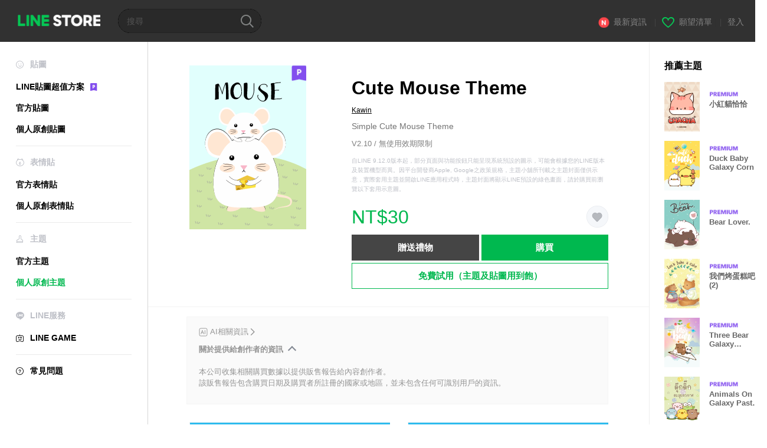

--- FILE ---
content_type: text/html;charset=UTF-8
request_url: https://store.line.me/themeshop/product/fe0f746e-0ccc-40f9-8411-c2e631ce04f9/zh-Hant?from=theme
body_size: 12174
content:
<!DOCTYPE html>
<html lang="zh-Hant" data-lang="zh-Hant">
<head>
  
    
  <meta charset="UTF-8" />
  <meta name="viewport" content="width=device-width, user-scalable=yes, initial-scale=1" />
  <title>Cute Mouse Theme – LINE主題 | LINE STORE</title>
  <meta name="description" content="Simple Cute Mouse Theme" />
  <meta name="format-detection" content="telephone=no" />

    
  <meta property="og:type" content="website"/>
  <meta property="og:title" content="Cute Mouse Theme – LINE主題 | LINE STORE" />
  <meta property="og:url" content="https://store.line.me/themeshop/product/fe0f746e-0ccc-40f9-8411-c2e631ce04f9/zh-Hant?from=theme" />
  <meta property="og:description" content="Simple Cute Mouse Theme" />
  <meta property="og:site_name" content="LINE STORE" />

  <meta property="og:locale" content="zh_TW" />
  <meta property="og:locale:alternative"
        content="zh_TW" /><meta property="og:locale:alternative"
        content="zh_MO" /><meta property="og:locale:alternative"
        content="en_GB" /><meta property="og:locale:alternative"
        content="ja_KS" /><meta property="og:locale:alternative"
        content="ja_JP" /><meta property="og:locale:alternative"
        content="en_IN" /><meta property="og:locale:alternative"
        content="pt_BR" /><meta property="og:locale:alternative"
        content="en_UD" /><meta property="og:locale:alternative"
        content="zh_HK" /><meta property="og:locale:alternative"
        content="ko_KR" /><meta property="og:locale:alternative"
        content="en_PI" /><meta property="og:locale:alternative"
        content="th_TH" /><meta property="og:locale:alternative"
        content="id_ID" /><meta property="og:locale:alternative"
        content="en_US" />
  
    
    
      <meta property="og:image" content="https://shop.line-scdn.net/themeshop/v1/products/fe/0f/74/fe0f746e-0ccc-40f9-8411-c2e631ce04f9/111/WEBSTORE/icon_198x278.png" />
      <meta name="twitter:image" content="https://shop.line-scdn.net/themeshop/v1/products/fe/0f/74/fe0f746e-0ccc-40f9-8411-c2e631ce04f9/111/WEBSTORE/icon_198x278.png" />
    
    
  
  <meta name="twitter:title" content="Cute Mouse Theme – LINE主題 | LINE STORE" />
  <meta name="twitter:description" content="Simple Cute Mouse Theme" />
  <meta name="twitter:card" content="summary">

    
  <link rel="canonical" href="https://store.line.me/themeshop/product/fe0f746e-0ccc-40f9-8411-c2e631ce04f9/zh-Hant?from=theme">
  <link rel="alternate" hreflang="ja" href="https://store.line.me/themeshop/product/fe0f746e-0ccc-40f9-8411-c2e631ce04f9/ja?from=theme"/><link rel="alternate" hreflang="en" href="https://store.line.me/themeshop/product/fe0f746e-0ccc-40f9-8411-c2e631ce04f9/en?from=theme"/><link rel="alternate" hreflang="zh-Hant" href="https://store.line.me/themeshop/product/fe0f746e-0ccc-40f9-8411-c2e631ce04f9/zh-Hant?from=theme"/><link rel="alternate" hreflang="ko" href="https://store.line.me/themeshop/product/fe0f746e-0ccc-40f9-8411-c2e631ce04f9/ko?from=theme"/><link rel="alternate" hreflang="th" href="https://store.line.me/themeshop/product/fe0f746e-0ccc-40f9-8411-c2e631ce04f9/th?from=theme"/><link rel="alternate" hreflang="id" href="https://store.line.me/themeshop/product/fe0f746e-0ccc-40f9-8411-c2e631ce04f9/id?from=theme"/><link rel="alternate" hreflang="pt-BR" href="https://store.line.me/themeshop/product/fe0f746e-0ccc-40f9-8411-c2e631ce04f9/pt-BR?from=theme"/><link rel="alternate" hreflang="x-default" href="https://store.line.me/themeshop/product/fe0f746e-0ccc-40f9-8411-c2e631ce04f9?from=theme"/>

    
  
    <meta name="mobile-web-app-capable" content="yes" />
    <meta name="application-name" content="LINE STORE" />
    <meta name="apple-mobile-web-app-capable" content="yes" />
    <meta name="apple-mobile-web-app-status-bar-style" content="black" />
    <meta name="apple-mobile-web-app-title" content="LINE STORE" />
  

    
  <link rel="apple-touch-icon" sizes="228x228"
        href="https://scdn.line-apps.com/n/line_store_sp/img/apple_touch_icon_228_20160805.png" />
  <link rel="apple-touch-icon-precomposed"
        href="https://scdn.line-apps.com/n/line_store_sp/img/apple_touch_icon_144_20160805.png" />
  <link rel="icon" sizes="192x192" type="image/png"
        href="https://scdn.line-apps.com/n/line_store_sp/img/apple_touch_icon_192_20160805.png" />
  <link rel="shortcut icon" type="image/x-icon"
        href="https://scdn.line-apps.com/n/line_store_sp/img/favicon_20160805.ico" />

    
  <noscript>
    <div style="padding: 10px; text-align: center; background-color: #fffcca;">JavaScript無效
請啟用瀏覽器的設定</div>
  </noscript>

    


<script type="application/ld+json">
  {
    "@context": "https://schema.org",
    "@type": "Product",
    "sku": "fe0f746e-0ccc-40f9-8411-c2e631ce04f9",
    "url": "https://store.line.me/themeshop/product/fe0f746e-0ccc-40f9-8411-c2e631ce04f9/zh-Hant",
    
    "name": "Cute Mouse Theme",
    "description": "Simple Cute Mouse Theme",
    "image": "https://shop.line-scdn.net/themeshop/v1/products/fe/0f/74/fe0f746e-0ccc-40f9-8411-c2e631ce04f9/111/WEBSTORE/icon_198x278.png",
    
    "offers": {
      "@type": "Offer",
      "price": "30",
      "priceCurrency": "TWD",
      "url": "https://store.line.me/themeshop/product/fe0f746e-0ccc-40f9-8411-c2e631ce04f9/zh-Hant"
      
      ,"seller": {
         "@type": "Organization",
         "name": "Kawin",
         "url": "https://store.line.me/themeshop/author/97476/zh-Hant"
      }
      
    }
    
    
  }
</script>


  
  
  
    
      
    
  

  <link href="https://static.line-scdn.net/laicon/edge/8.0/laicon.min.css" rel="stylesheet" crossorigin="anonymous" defer/>
  <link rel="stylesheet" crossorigin="anonymous" href="https://static.line-scdn.net/line_store/19b8c4ac38c/pc/css/line_store_pc.css"/>
  
  
    <link rel="stylesheet" crossorigin="anonymous" href="https://static.line-scdn.net/line_store/edge/store-vite/main.CawiWzHC.min.css" />
  
  

</head>
<body class="ExOsMac">
<div class="LyWrap">
  
  
  <div id="header-banner-root"></div>

  <header class="LyHead">
  <h1 class="MdGHD01Logo">
    <a href="/home/zh-Hant">LINE STORE</a>
  </h1>
  
  <div class="MdGHD02Search" data-widget="SearchBox">
    <form method="GET" action="/search/zh-Hant">
      <span class="MdIcoSearch01 FnSearchIcon" data-test="search-icon"></span>
      <span></span>
      <input class="FnSearchInput" data-test="search-field" type="text" name="q" placeholder="搜尋" value="" />
    </form>
  </div>
  <ul class="MdGHD03Util">
    <li class="mdGHD03Li">
      <a href="/notice/list/zh-Hant">
        <span class="MdIcoNew04"></span><span>最新資訊</span>
      </a>
      <span class="mdGHD03Line">|</span>
    </li>
    <li class="mdGHD03Li" data-test="wishlist-btn">
      <a href="/wishlist/zh-Hant"><span class="MdIcoWishlist01"></span><span>願望清單</span></a>
      <span class="mdGHD03Line">|</span>
    </li>
    
    
    <li class="mdGHD03Li" data-test="login-btn"><a href="/login/zh-Hant?url=%2Fthemeshop%2Fproduct%2Ffe0f746e-0ccc-40f9-8411-c2e631ce04f9%2Fzh-Hant%3Ffrom%3Dtheme" rel="nofollow">登入</a></li>
  </ul>
</header>
  
  
  <div class="LyContents MdCF">
    
    
      <div class="LySub">
  <nav class="MdSB06Nav" role="navigation">
    
    <ul>
      <li class="title flexVerticalCenter">
        <i class="lar la-smile"></i>
        <span>貼圖</span>
      </li>
      <li>
        <a class="flexVerticalCenter"
           href="/stickers-premium/landing/zh-Hant">
            <span data-event-category="sticker"
                  data-event-label="Premium"
                  data-event-action="click_premium_sidemenu_PC">LINE貼圖超值方案</span>
          <img src="https://static.line-scdn.net/line_store/1814c5eeaa1/pc/img/common/img_charge_premium.svg" height="14" alt="" style="margin-left: 10px;" />
        </a>
      </li>
      
        
        
      
        <li data-test="stickershop-side-menu-item">
          <a href="/stickershop/home/general/zh-Hant"
             data-event-category="common"
             data-event-action="click_menu_sticker_pc">官方貼圖</a>
        </li>
        
      
        
        <li data-test="creators-stickershop-side-menu-item">
          <a href="/stickershop/home/user/zh-Hant"
             data-event-category="common"
             data-event-action="click_menu_cm-sticker_pc">個人原創貼圖</a>
        </li>
      
        
        
      
        
        
      
        
        
      
        
        
      
        
        
      
        
        
      
    </ul>
    <hr>
    <ul>
      <li class="title flexVerticalCenter">
        <i class="labr la-line-friends"></i>
        <span>表情貼</span>
      </li>
      
        
        
      
        
        
      
        
        
      
        <li data-test="emojishop-side-menu-item">
          <a href="/emojishop/home/general/zh-Hant"
             data-event-category="common"
             data-event-action="click_menu_emoji_pc">官方表情貼</a>
        </li>
        
      
        
        <li data-test="creators-emojishop-side-menu-item">
          <a href="/emojishop/home/creators/zh-Hant"
             data-event-category="common"
             data-event-action="click_menu_cs-emoji_pc">個人原創表情貼</a>
        </li>
      
        
        
      
        
        
      
        
        
      
        
        
      
    </ul>
    <hr>
    <ul>
      <li class="title flexVerticalCenter">
        <i class="lar la-brush"></i> <span>主題</span>
      </li>
      
        
        
      
        
        
      
        
        
      
        
        
      
        
        
      
        <li data-test="themeshop-side-menu-item">
          <a href="/themeshop/home/zh-Hant"
             data-event-category="common"
             data-event-action="click_menu_theme_pc">官方主題</a>
        </li>
        
      
        
        <li data-test="creators-themeshop-side-menu-item" class="ExSelected">
          <a href="/themeshop/home/creators/zh-Hant"
             data-event-category="common"
             data-event-action="click_menu_cs-theme_pc">個人原創主題</a>
        </li>
      
        
        
      
        
        
      
    </ul>
    <hr>
    <ul data-test="side-menu">
      <li class="title flexVerticalCenter">
        <i class="labr la-line-messenger-alt"></i>
        <span>LINE服務</span>
      </li>
      
        
        
        
        
        
        
        
      
        
        
        
        
        
        
        
      
        
        
        
        
        
        
        
      
        
        
        
        
        
        
        
      
        
        
        
        
        
        
        
      
        
        
        
        
        
        
        
      
        
        
        
        
        
        
        
      
        
        
        <li data-test="gameshop-side-menu-item">
          <a class="flexVerticalCenter" href="/game/zh-Hant">
            <i class="labr la-line-faceplay"></i>
            <span data-event-category="common"
                  data-event-action="click_menu_game_pc">LINE GAME</span>
          </a>
        </li>
        
        
        
        
      
        
        
        
        
        
        
        
      
    </ul>
    <hr>
    <ul>
      <li>
        <a class="flexVerticalCenter" href="https://help.line.me/webstore/web?lang=zh-Hant">
          <i class="lar la-question-circle"></i>
          <span>常見問題</span>
        </a>
      </li>
    </ul>
  </nav>
  
</div>
    
    
    
    <div class="LyMain" role="main">
      
  
    
      
    
  

      
      <section class="MdBox03">
        <div class="mdBox03Inner01">
          <div class="MdCMN38EndTop mdCMN38Theme">
            <div class="mdCMN38Img">
              
  
  <img height="278"
       width="198"
       alt="Cute Mouse Theme"
       src="https://shop.line-scdn.net/themeshop/v1/products/fe/0f/74/fe0f746e-0ccc-40f9-8411-c2e631ce04f9/111/WEBSTORE/icon_198x278.png" />


              <div class="MdIcoPremium_b">Premium</div>
            </div>
            <div class="mdCMN38Item01">
              <div class="mdCMN38Item0lHead">
                
                
                <p class="mdCMN38Item01Ttl" data-test="theme-name-title">Cute Mouse Theme</p>
              </div>
              <a class="mdCMN38Item01Author"
                 data-test="theme-author"
                 href="/themeshop/author/97476/zh-Hant">Kawin</a>
              <p class="mdCMN38Item01Txt">Simple Cute Mouse Theme</p>
              <p class="mdCMN38Period">V2.10 / 無使用效期限制</p>
              <p class="mdCMN38LegalNotice">自LINE 9.12.0版本起，部分頁面與功能按鈕只能呈現系統預設的圖示，可能會根據您的LINE版本及裝置機型而異。因平台開發商Apple, Google之政策規格，主題小舖所刊載之主題封面僅供示意，實際套用主題並開啟LINE應用程式時，主題封面將顯示LINE預設的綠色畫面，請於購買前瀏覽以下套用示意圖。</p>
              <div class="mdCMN38Item01Info">
                <p class="mdCMN38Item01Price" data-test="theme-price">NT$30</p>
                
                
                
                <p class="mdCMN38Item01Wish"
                   onclick="moveToAddWish()">
                  <label class="MdIco01Wish">
                    <input type="checkbox" name="" value="" class="mdIco01WishInp" data-widget="WishCheckbox">
                    <span class="mdIco01WishTxt" data-test="wish-btn">リストに追加する</span>
                  </label>
                </p>
                <script>
                  /*<![CDATA[*/
                  function moveToAddWish(){
                    document.location = "\/login\/zh-Hant?url=\/themeshop\/product\/fe0f746e-0ccc-40f9-8411-c2e631ce04f9\/wish\/zh-Hant?_csrf%3D90ba6b5e-10d9-4ea2-93bd-eef1c4fe35bc";
                  }
                  /*]]>*/
                </script>
                
              </div>
              
  

              <ul class="mdCMN38Item01Ul">
                
                
                  <li>
                    
  <button type="button" 
          class="MdBtn01P02"
          data-test="present-btn"
          data-href="/login/?url=%2Fthemeshop%2Fproduct%2Ffe0f746e-0ccc-40f9-8411-c2e631ce04f9%2Fzh-Hant%3Ffrom%3Dtheme"
          data-widget="LinkButton">贈送禮物</button>

                  </li>
                  <li>
                    
  <button type="button" 
          class="MdBtn01P01"
          data-test="purchase-btn"
          rel="nofollow"
          data-href = "/themeshop/payment?id=fe0f746e-0ccc-40f9-8411-c2e631ce04f9&amp;confirmedPrice=NT%2430"
          data-widget = "PopUpButton"
          data-win-height="800"
          data-win-width="815"
          data-reload="true">購買</button>

                  </li>
                
              </ul>
              
  
    <div class="mdCMN38Item01Sub">
      <button type="button" class="MdBtn03 mdBtn03P01"
              data-widget="LinkButton"
              data-href="/stickers-premium/theme/redirectToSubscriptionLpIfNeeded/zh-Hant?productId=fe0f746e-0ccc-40f9-8411-c2e631ce04f9"
              data-event-category="sticker"
              data-event-label="theme_creators"
              data-event-action="click_theme_premium_trial_PC">免費試用（主題及貼圖用到飽）</button>
      
      
      
      
      
      
      
    </div>
  

              
            </div>
          </div>
          <div class="MdHLine01"></div>
          <div class="MdCMN09DetailView mdCMN09Theme">
  <div class="mdCMN09Preview">
    
      
  <a href="https://help.line.me/line/smartphone/?contentId=200001248&amp;utm_source=line&amp;utm_medium=messaging&amp;utm_campaign=store_item-endpage_AIgenerated_contentId200001248&amp;utm_term=help" class="ai-label">
    <svg width="15" height="15" viewBox="0 0 13 13" fill="none" xmlns="http://www.w3.org/2000/svg">
      <rect x="0.9" y="0.9" width="11.2" height="11.2" rx="1.89412" stroke="currentColor" stroke-width="0.8"/>
      <path d="M8.60195 9.22992V3.77002H9.4495V9.22992H8.60195Z" fill="currentColor"/>
      <path d="M2.74941 9.22992L4.72073 3.77002H5.63639L7.6077 9.22992H6.71475L6.22286 7.75427H4.13425L3.63859 9.22992H2.74941ZM5.1445 4.7273L4.36128 7.0732H5.99584L5.20883 4.7273H5.1445Z" fill="currentColor"/>
    </svg>
    <p style="margin-left: 4px">AI相關資訊</p>
    <svg xmlns="http://www.w3.org/2000/svg" data-laicon-version="15.0" viewBox="0 0 20 20" width="14" height="14" fill="currentColor">
      <g transform="translate(-2 -2)">
        <path d="M8.707 3.293 17.414 12l-8.707 8.707-1.414-1.414L14.586 12 7.293 4.707l1.414-1.414Z"/>
      </g>
    </svg>
  </a>

    
    <div class="mdCMN09PreviewTxt" data-test="preview-text">
      
  <div data-widget="CreatorDisclaimerAccordion"
       data-update-collapse-disclaimer-api-param="USER_DISCLAIMER"
       data-update-collapse-disclaimer-api="/api/disclaimer/update/zh-Hant"
       style="margin-bottom: 10px;">
    <div class="accordion-button"
         data-collapse-target="#disclaimer"
         data-test="disclaimer-accordion-button">
      <span>關於提供給創作者的資訊</span>
    </div>
    <p id="disclaimer" data-test="disclaimer">
      <br>
      本公司收集相關購買數據以提供販售報告給內容創作者。<br>該販售報告包含購買日期及購買者所註冊的國家或地區，並未包含任何可識別用戶的資訊。
    </p>
  </div>

    </div>
  </div>
  <div class="mdCMN09ImgList">
    <div class="mdCMN09ImgListWarp">
      <ul class="mdCMN09Ul FnSticker_animation_list_img">
        <li class="mdCMN09Li">
          <span class="mdCMN09Image"
                style="background-image: url(&#39;https://shop.line-scdn.net/themeshop/v1/products/fe/0f/74/fe0f746e-0ccc-40f9-8411-c2e631ce04f9/111/ANDROID/zh-Hant/preview_002_720x1232.png&#39;); width: 340px; height: 581.7777777778px; background-size: 340px 581.7777777778px"
                oncontextmenu="return false;"></span>
        </li>
        <li class="mdCMN09Li">
          <span class="mdCMN09Image"
                style="background-image: url(&#39;https://shop.line-scdn.net/themeshop/v1/products/fe/0f/74/fe0f746e-0ccc-40f9-8411-c2e631ce04f9/111/ANDROID/zh-Hant/preview_003_720x1232.png&#39;); width: 340px; height: 581.7777777778px; background-size: 340px 581.7777777778px"
                oncontextmenu="return false;"></span>
        </li>
        <li class="mdCMN09Li">
          <span class="mdCMN09Image"
                style="background-image: url(&#39;https://shop.line-scdn.net/themeshop/v1/products/fe/0f/74/fe0f746e-0ccc-40f9-8411-c2e631ce04f9/111/ANDROID/zh-Hant/preview_004_720x1232.png&#39;); width: 340px; height: 581.7777777778px; background-size: 340px 581.7777777778px"
                oncontextmenu="return false;"></span>
        </li>
        <li class="mdCMN09Li">
          <span class="mdCMN09Image"
                style="background-image: url(&#39;https://shop.line-scdn.net/themeshop/v1/products/fe/0f/74/fe0f746e-0ccc-40f9-8411-c2e631ce04f9/111/ANDROID/zh-Hant/preview_005_720x1232.png&#39;); width: 340px; height: 581.7777777778px; background-size: 340px 581.7777777778px"
                oncontextmenu="return false;"></span>
        </li>
      </ul>
    </div>
  </div>
  <p class="mdCMN09Copy">kawin phonkarn</p>
  <p class="mdCMN09Txt">
   <a href="javascript:;"
      data-widget="EventTrigger"
      data-event-name="openModalWindow"
      data-event-target="EnvironmentCaution">注意事項</a>
   <a data-widget="PopUpButton"
      data-win-height="760"
      data-win-width="692"
      data-reload="true"
      href="/report/themeshop/fe0f746e-0ccc-40f9-8411-c2e631ce04f9/zh-Hant">檢舉</a>
  </p>
  <div class="MdCMN22Share">
  <ul class="mdCMN22ShareUl">
    <li class="mdCMN22ShareLi">
      <a href="javascript:;"
         data-test="line-btn"
         data-widget="ShareButton"
         data-type="line_timeline"
         title="LINE" data-share-text="Cute Mouse Theme – LINE主題 | LINE STORE" data-share-url="https://store.line.me/themeshop/product/fe0f746e-0ccc-40f9-8411-c2e631ce04f9/zh-Hant?from=theme">
        <span class="mdCMN22ShareLINE">LINE Share</span>
      </a>
    </li>
    <li class="mdCMN22ShareLi">
      <a href="javascript:;"
         data-test="twitter-btn"
         data-widget="ShareButton"
         data-type="tw"
         title="X (Twitter)" data-share-text="Cute Mouse Theme – LINE主題 | LINE STORE" data-share-url="https://store.line.me/themeshop/product/fe0f746e-0ccc-40f9-8411-c2e631ce04f9/zh-Hant?from=theme">
        <span class="mdCMN22ShareTW">X (Twitter) Share</span>
      </a>
    </li>
    <li class="mdCMN22ShareLi">
      <a href="javascript:;"
         data-test="facebook-btn"
         data-widget="ShareButton"
         data-type="fb"
         title="Facebook" data-share-text="Cute Mouse Theme – LINE主題 | LINE STORE" data-share-url="https://store.line.me/themeshop/product/fe0f746e-0ccc-40f9-8411-c2e631ce04f9/zh-Hant?from=theme">
        <span class="mdCMN22ShareFB">Facebook Share</span>
      </a>
    </li>
  </ul>
  <!--/MdCMN22Share-->
</div>
</div>
        </div>
        <div class="mdBox03Inner02">
  <div class="MdHead01">
    <h2 class="MdTtl02"
        data-test="recommended-theme-title">推薦主題</h2>
  </div>
  <div class="MdCMN01List">
    <ul class="mdCMN01Ul"
        data-test="recommended-theme-list">
      <li class="mdCMN01Li">

        <a href="/themeshop/product/ab1374c9-ab0f-403c-9556-39dc4c8fcede/zh-Hant?from=theme">
          <div class="MdCMN07Item mdCMN07Theme">
            <div class="mdCMN07Img">
              
  
  <img height="84"
       width="60"
       alt="小紅貓恰恰"
       src="https://shop.line-scdn.net/themeshop/v1/products/ab/13/74/ab1374c9-ab0f-403c-9556-39dc4c8fcede/123/WEBSTORE/icon_198x278.png" />


            </div>
            <div class="mdCMN07Txt" data-test="recommended-theme-name">
              
  
  
  <span class="MdIco01Premium">Premium</span>

              <h3 class="mdCMN07Ttl">小紅貓恰恰</h3>
            </div>
          </div>
        </a>
      </li>
      <li class="mdCMN01Li">

        <a href="/themeshop/product/d56efd13-e080-4b16-a31c-01baae4ea95a/zh-Hant?from=theme">
          <div class="MdCMN07Item mdCMN07Theme">
            <div class="mdCMN07Img">
              
  
  <img height="84"
       width="60"
       alt="Duck Baby Galaxy Corn"
       src="https://shop.line-scdn.net/themeshop/v1/products/d5/6e/fd/d56efd13-e080-4b16-a31c-01baae4ea95a/95/WEBSTORE/icon_198x278.png" />


            </div>
            <div class="mdCMN07Txt" data-test="recommended-theme-name">
              
  
  
  <span class="MdIco01Premium">Premium</span>

              <h3 class="mdCMN07Ttl">Duck Baby Galaxy Corn</h3>
            </div>
          </div>
        </a>
      </li>
      <li class="mdCMN01Li">

        <a href="/themeshop/product/0636aae3-edd7-4614-a230-2ea1eca1a4d3/zh-Hant?from=theme">
          <div class="MdCMN07Item mdCMN07Theme">
            <div class="mdCMN07Img">
              
  
  <img height="84"
       width="60"
       alt="Bear Lover."
       src="https://shop.line-scdn.net/themeshop/v1/products/06/36/aa/0636aae3-edd7-4614-a230-2ea1eca1a4d3/107/WEBSTORE/icon_198x278.png" />


            </div>
            <div class="mdCMN07Txt" data-test="recommended-theme-name">
              
  
  
  <span class="MdIco01Premium">Premium</span>

              <h3 class="mdCMN07Ttl">Bear Lover.</h3>
            </div>
          </div>
        </a>
      </li>
      <li class="mdCMN01Li">

        <a href="/themeshop/product/1a27441c-f3c6-4a0f-b338-2ff17b8b2008/zh-Hant?from=theme">
          <div class="MdCMN07Item mdCMN07Theme">
            <div class="mdCMN07Img">
              
  
  <img height="84"
       width="60"
       alt="我們烤蛋糕吧!-(2)"
       src="https://shop.line-scdn.net/themeshop/v1/products/1a/27/44/1a27441c-f3c6-4a0f-b338-2ff17b8b2008/105/WEBSTORE/icon_198x278.png" />


            </div>
            <div class="mdCMN07Txt" data-test="recommended-theme-name">
              
  
  
  <span class="MdIco01Premium">Premium</span>

              <h3 class="mdCMN07Ttl">我們烤蛋糕吧!-(2)</h3>
            </div>
          </div>
        </a>
      </li>
      <li class="mdCMN01Li">

        <a href="/themeshop/product/6d9ecc6c-8225-4df4-9e51-f6541b2d196c/zh-Hant?from=theme">
          <div class="MdCMN07Item mdCMN07Theme">
            <div class="mdCMN07Img">
              
  
  <img height="84"
       width="60"
       alt="Three Bear Galaxy Rainbow"
       src="https://shop.line-scdn.net/themeshop/v1/products/6d/9e/cc/6d9ecc6c-8225-4df4-9e51-f6541b2d196c/93/WEBSTORE/icon_198x278.png" />


            </div>
            <div class="mdCMN07Txt" data-test="recommended-theme-name">
              
  
  
  <span class="MdIco01Premium">Premium</span>

              <h3 class="mdCMN07Ttl">Three Bear Galaxy Rainbow</h3>
            </div>
          </div>
        </a>
      </li>
      <li class="mdCMN01Li">

        <a href="/themeshop/product/28d6976d-fc75-463b-b344-b20923f25d57/zh-Hant?from=theme">
          <div class="MdCMN07Item mdCMN07Theme">
            <div class="mdCMN07Img">
              
  
  <img height="84"
       width="60"
       alt="Animals On Galaxy Pastel Green"
       src="https://shop.line-scdn.net/themeshop/v1/products/28/d6/97/28d6976d-fc75-463b-b344-b20923f25d57/99/WEBSTORE/icon_198x278.png" />


            </div>
            <div class="mdCMN07Txt" data-test="recommended-theme-name">
              
  
  
  <span class="MdIco01Premium">Premium</span>

              <h3 class="mdCMN07Ttl">Animals On Galaxy Pastel Green</h3>
            </div>
          </div>
        </a>
      </li>
      <li class="mdCMN01Li">

        <a href="/themeshop/product/d26e84e9-04d6-417e-8888-4aa5cff3c640/zh-Hant?from=theme">
          <div class="MdCMN07Item mdCMN07Theme">
            <div class="mdCMN07Img">
              
  
  <img height="84"
       width="60"
       alt="My Shiba Inu dog."
       src="https://shop.line-scdn.net/themeshop/v1/products/d2/6e/84/d26e84e9-04d6-417e-8888-4aa5cff3c640/91/WEBSTORE/icon_198x278.png" />


            </div>
            <div class="mdCMN07Txt" data-test="recommended-theme-name">
              
  
  
  <span class="MdIco01Premium">Premium</span>

              <h3 class="mdCMN07Ttl">My Shiba Inu dog.</h3>
            </div>
          </div>
        </a>
      </li>
      <li class="mdCMN01Li">

        <a href="/themeshop/product/059380f5-8933-4a05-8e00-eeb2e5305003/zh-Hant?from=theme">
          <div class="MdCMN07Item mdCMN07Theme">
            <div class="mdCMN07Img">
              
  
  <img height="84"
       width="60"
       alt="Bear Pastel Galaxy Black"
       src="https://shop.line-scdn.net/themeshop/v1/products/05/93/80/059380f5-8933-4a05-8e00-eeb2e5305003/90/WEBSTORE/icon_198x278.png" />


            </div>
            <div class="mdCMN07Txt" data-test="recommended-theme-name">
              
  
  
  <span class="MdIco01Premium">Premium</span>

              <h3 class="mdCMN07Ttl">Bear Pastel Galaxy Black</h3>
            </div>
          </div>
        </a>
      </li>
      <li class="mdCMN01Li">

        <a href="/themeshop/product/9cf8ace0-0817-4ef9-9ad1-df3427d143cf/zh-Hant?from=theme">
          <div class="MdCMN07Item mdCMN07Theme">
            <div class="mdCMN07Img">
              
  
  <img height="84"
       width="60"
       alt="Bear Space Galaxy Purple"
       src="https://shop.line-scdn.net/themeshop/v1/products/9c/f8/ac/9cf8ace0-0817-4ef9-9ad1-df3427d143cf/93/WEBSTORE/icon_198x278.png" />


            </div>
            <div class="mdCMN07Txt" data-test="recommended-theme-name">
              
  
  
  <span class="MdIco01Premium">Premium</span>

              <h3 class="mdCMN07Ttl">Bear Space Galaxy Purple</h3>
            </div>
          </div>
        </a>
      </li>
      <li class="mdCMN01Li">

        <a href="/themeshop/product/88b1afd7-6cb4-45b2-9828-52bbef3622ee/zh-Hant?from=theme">
          <div class="MdCMN07Item mdCMN07Theme">
            <div class="mdCMN07Img">
              
  
  <img height="84"
       width="60"
       alt="開運金鼠-數$快樂"
       src="https://shop.line-scdn.net/themeshop/v1/products/88/b1/af/88b1afd7-6cb4-45b2-9828-52bbef3622ee/89/WEBSTORE/icon_198x278.png" />


            </div>
            <div class="mdCMN07Txt" data-test="recommended-theme-name">
              
  
  
  <span class="MdIco01Premium">Premium</span>

              <h3 class="mdCMN07Ttl">開運金鼠-數$快樂</h3>
            </div>
          </div>
        </a>
      </li>
      <li class="mdCMN01Li">

        <a href="/themeshop/product/afe110ef-08c8-42a0-9f48-11221e2ac2b8/zh-Hant?from=theme">
          <div class="MdCMN07Item mdCMN07Theme">
            <div class="mdCMN07Img">
              
  
  <img height="84"
       width="60"
       alt="Teddy Bear Lavender"
       src="https://shop.line-scdn.net/themeshop/v1/products/af/e1/10/afe110ef-08c8-42a0-9f48-11221e2ac2b8/80/WEBSTORE/icon_198x278.png" />


            </div>
            <div class="mdCMN07Txt" data-test="recommended-theme-name">
              
  
  
  <span class="MdIco01Premium">Premium</span>

              <h3 class="mdCMN07Ttl">Teddy Bear Lavender</h3>
            </div>
          </div>
        </a>
      </li>
      <li class="mdCMN01Li">

        <a href="/themeshop/product/4059dc17-b587-422a-bfa7-35e8f35791ca/zh-Hant?from=theme">
          <div class="MdCMN07Item mdCMN07Theme">
            <div class="mdCMN07Img">
              
  
  <img height="84"
       width="60"
       alt="英國貝爾（彼特豬）"
       src="https://shop.line-scdn.net/themeshop/v1/products/40/59/dc/4059dc17-b587-422a-bfa7-35e8f35791ca/99/WEBSTORE/icon_198x278.png" />


            </div>
            <div class="mdCMN07Txt" data-test="recommended-theme-name">
              
  
  
  <span class="MdIco01Premium">Premium</span>

              <h3 class="mdCMN07Ttl">英國貝爾（彼特豬）</h3>
            </div>
          </div>
        </a>
      </li>
      <li class="mdCMN01Li">

        <a href="/themeshop/product/ca1088f1-eaf0-49f6-8276-bb14220c9f7d/zh-Hant?from=theme">
          <div class="MdCMN07Item mdCMN07Theme">
            <div class="mdCMN07Img">
              
  
  <img height="84"
       width="60"
       alt="哈妮貓-愛吃魚"
       src="https://shop.line-scdn.net/themeshop/v1/products/ca/10/88/ca1088f1-eaf0-49f6-8276-bb14220c9f7d/115/WEBSTORE/icon_198x278.png" />


            </div>
            <div class="mdCMN07Txt" data-test="recommended-theme-name">
              
  
  
  <span class="MdIco01Premium">Premium</span>

              <h3 class="mdCMN07Ttl">哈妮貓-愛吃魚</h3>
            </div>
          </div>
        </a>
      </li>
      <li class="mdCMN01Li">

        <a href="/themeshop/product/772f5c14-e5c7-419e-a0fc-10d75d423a76/zh-Hant?from=theme">
          <div class="MdCMN07Item mdCMN07Theme">
            <div class="mdCMN07Img">
              
  
  <img height="84"
       width="60"
       alt="My Cat lover."
       src="https://shop.line-scdn.net/themeshop/v1/products/77/2f/5c/772f5c14-e5c7-419e-a0fc-10d75d423a76/112/WEBSTORE/icon_198x278.png" />


            </div>
            <div class="mdCMN07Txt" data-test="recommended-theme-name">
              
  
  
  <span class="MdIco01Premium">Premium</span>

              <h3 class="mdCMN07Ttl">My Cat lover.</h3>
            </div>
          </div>
        </a>
      </li>
      <li class="mdCMN01Li">

        <a href="/themeshop/product/51cff81e-8784-44b0-b056-8fdbda87f029/zh-Hant?from=theme">
          <div class="MdCMN07Item mdCMN07Theme">
            <div class="mdCMN07Img">
              
  
  <img height="84"
       width="60"
       alt="我們烤蛋糕吧!-(1)"
       src="https://shop.line-scdn.net/themeshop/v1/products/51/cf/f8/51cff81e-8784-44b0-b056-8fdbda87f029/106/WEBSTORE/icon_198x278.png" />


            </div>
            <div class="mdCMN07Txt" data-test="recommended-theme-name">
              
  
  
  <span class="MdIco01Premium">Premium</span>

              <h3 class="mdCMN07Ttl">我們烤蛋糕吧!-(1)</h3>
            </div>
          </div>
        </a>
      </li>
      <li class="mdCMN01Li">

        <a href="/themeshop/product/83fd10f2-13c4-4f10-b443-f11fa1c8b60b/zh-Hant?from=theme">
          <div class="MdCMN07Item mdCMN07Theme">
            <div class="mdCMN07Img">
              
  
  <img height="84"
       width="60"
       alt="Baby Bears Galaxy Kawaii"
       src="https://shop.line-scdn.net/themeshop/v1/products/83/fd/10/83fd10f2-13c4-4f10-b443-f11fa1c8b60b/95/WEBSTORE/icon_198x278.png" />


            </div>
            <div class="mdCMN07Txt" data-test="recommended-theme-name">
              
  
  
  <span class="MdIco01Premium">Premium</span>

              <h3 class="mdCMN07Ttl">Baby Bears Galaxy Kawaii</h3>
            </div>
          </div>
        </a>
      </li>
      <li class="mdCMN01Li">

        <a href="/themeshop/product/e58bbf82-64e6-45b0-a516-5737f7483315/zh-Hant?from=theme">
          <div class="MdCMN07Item mdCMN07Theme">
            <div class="mdCMN07Img">
              
  
  <img height="84"
       width="60"
       alt="哈妮貓(戀愛篇)"
       src="https://shop.line-scdn.net/themeshop/v1/products/e5/8b/bf/e58bbf82-64e6-45b0-a516-5737f7483315/124/WEBSTORE/icon_198x278.png" />


            </div>
            <div class="mdCMN07Txt" data-test="recommended-theme-name">
              
  
  
  <span class="MdIco01Premium">Premium</span>

              <h3 class="mdCMN07Ttl">哈妮貓(戀愛篇)</h3>
            </div>
          </div>
        </a>
      </li>
      <li class="mdCMN01Li">

        <a href="/themeshop/product/aa757d05-39cd-4d3d-96bc-5c7a778a8ad3/zh-Hant?from=theme">
          <div class="MdCMN07Item mdCMN07Theme">
            <div class="mdCMN07Img">
              
  
  <img height="84"
       width="60"
       alt="Three Cats Star Blue"
       src="https://shop.line-scdn.net/themeshop/v1/products/aa/75/7d/aa757d05-39cd-4d3d-96bc-5c7a778a8ad3/79/WEBSTORE/icon_198x278.png" />


            </div>
            <div class="mdCMN07Txt" data-test="recommended-theme-name">
              
  
  
  <span class="MdIco01Premium">Premium</span>

              <h3 class="mdCMN07Ttl">Three Cats Star Blue</h3>
            </div>
          </div>
        </a>
      </li>
      <li class="mdCMN01Li">

        <a href="/themeshop/product/461f7cfe-5d1d-48f2-934b-cfbe22d3d1ce/zh-Hant?from=theme">
          <div class="MdCMN07Item mdCMN07Theme">
            <div class="mdCMN07Img">
              
  
  <img height="84"
       width="60"
       alt="Animals with fruits"
       src="https://shop.line-scdn.net/themeshop/v1/products/46/1f/7c/461f7cfe-5d1d-48f2-934b-cfbe22d3d1ce/95/WEBSTORE/icon_198x278.png" />


            </div>
            <div class="mdCMN07Txt" data-test="recommended-theme-name">
              
  
  
  <span class="MdIco01Premium">Premium</span>

              <h3 class="mdCMN07Ttl">Animals with fruits</h3>
            </div>
          </div>
        </a>
      </li>
      <li class="mdCMN01Li">

        <a href="/themeshop/product/3ca4a276-0df1-483e-8d92-aff2357d81e1/zh-Hant?from=theme">
          <div class="MdCMN07Item mdCMN07Theme">
            <div class="mdCMN07Img">
              
  
  <img height="84"
       width="60"
       alt="whale family."
       src="https://shop.line-scdn.net/themeshop/v1/products/3c/a4/a2/3ca4a276-0df1-483e-8d92-aff2357d81e1/91/WEBSTORE/icon_198x278.png" />


            </div>
            <div class="mdCMN07Txt" data-test="recommended-theme-name">
              
  
  
  <span class="MdIco01Premium">Premium</span>

              <h3 class="mdCMN07Ttl">whale family.</h3>
            </div>
          </div>
        </a>
      </li>
      <li class="mdCMN01Li">

        <a href="/themeshop/product/fe722bed-2138-4879-8c2f-5f48641a3222/zh-Hant?from=theme">
          <div class="MdCMN07Item mdCMN07Theme">
            <div class="mdCMN07Img">
              
  
  <img height="84"
       width="60"
       alt="Bubble milk tea with bananas"
       src="https://shop.line-scdn.net/themeshop/v1/products/fe/72/2b/fe722bed-2138-4879-8c2f-5f48641a3222/101/WEBSTORE/icon_198x278.png" />


            </div>
            <div class="mdCMN07Txt" data-test="recommended-theme-name">
              
  
  
  <span class="MdIco01Premium">Premium</span>

              <h3 class="mdCMN07Ttl">Bubble milk tea with bananas</h3>
            </div>
          </div>
        </a>
      </li>
      <li class="mdCMN01Li">

        <a href="/themeshop/product/6f6591d2-5d0b-403c-8217-45792d657c43/zh-Hant?from=theme">
          <div class="MdCMN07Item mdCMN07Theme">
            <div class="mdCMN07Img">
              
  
  <img height="84"
       width="60"
       alt="Love cat Story2"
       src="https://shop.line-scdn.net/themeshop/v1/products/6f/65/91/6f6591d2-5d0b-403c-8217-45792d657c43/113/WEBSTORE/icon_198x278.png" />


            </div>
            <div class="mdCMN07Txt" data-test="recommended-theme-name">
              
  
  
  <span class="MdIco01Premium">Premium</span>

              <h3 class="mdCMN07Ttl">Love cat Story2</h3>
            </div>
          </div>
        </a>
      </li>
      <li class="mdCMN01Li">

        <a href="/themeshop/product/555e0ef8-51e6-4bfa-9a76-9fa893cec26d/zh-Hant?from=theme">
          <div class="MdCMN07Item mdCMN07Theme">
            <div class="mdCMN07Img">
              
  
  <img height="84"
       width="60"
       alt="Happy seal in beige"
       src="https://shop.line-scdn.net/themeshop/v1/products/55/5e/0e/555e0ef8-51e6-4bfa-9a76-9fa893cec26d/95/WEBSTORE/icon_198x278.png" />


            </div>
            <div class="mdCMN07Txt" data-test="recommended-theme-name">
              
  
  
  <span class="MdIco01Premium">Premium</span>

              <h3 class="mdCMN07Ttl">Happy seal in beige</h3>
            </div>
          </div>
        </a>
      </li>
      <li class="mdCMN01Li">

        <a href="/themeshop/product/609714d9-7068-454a-aa0c-153e44a843ef/zh-Hant?from=theme">
          <div class="MdCMN07Item mdCMN07Theme">
            <div class="mdCMN07Img">
              
  
  <img height="84"
       width="60"
       alt="satuma orange"
       src="https://shop.line-scdn.net/themeshop/v1/products/60/97/14/609714d9-7068-454a-aa0c-153e44a843ef/121/WEBSTORE/icon_198x278.png" />


            </div>
            <div class="mdCMN07Txt" data-test="recommended-theme-name">
              
  
  
  <span class="MdIco01Premium">Premium</span>

              <h3 class="mdCMN07Ttl">satuma orange</h3>
            </div>
          </div>
        </a>
      </li>
    </ul>
  </div>
</div>
      </section>
      
      
      
      
    
      
        
  
    
      
    
  

      
      
    </div>
    
  </div>
  
  
  
  <footer class="LyFoot" role="contentinfo" data-test="foot-menu">

      
    
    
    <!-- For TW -->
    <div class="lyFootInner">
      <h1 class="MdHide">LINE Taiwan Limited Link</h1>
      <div class="MdGFT02Link">
        <ul class="mdGFT02Ul" data-test="tw-foot-menu-ul">
          <li><a href="/terms/zh-Hant">服務條款</a>
          </li>
          <li><a href="https://terms.line.me/line_tw_privacy_policy?lang=zh-Hant"
                 target="_blank">隱私權政策</a></li>
          <li><a href="https://terms.line.me/webstore_taiwan_mktpp?lang=zh-Hant">行銷資料提供政策</a></li>
        </ul>
      </div>
      <p class="MdGFT01Copy" data-test="company-name">
        <small><b>台灣連線股份有限公司　統一編號：24556886</b>&emsp;
          <b>&copy; LINE Taiwan Limited</b></small>
      </p>
    </div>

    
    
    
      

    <div class="MdGFT03Lang">
      <div class="mdGFT03NewSelect01" data-widget="Select" data-form=".FnLanguageSelectForm">
        <div class="mdGFT03Label"><span class="mdGFT03LabelTxt" data-test="set-language-txt"></span></div>
        <ul class="mdGFT03Ul MdHide" style="top: -202px">
          <li class="mdGFT03Li" data-action="/setLanguage/ja">
            <a class="mdGFT03Txt">日本語</a>
          </li>
          <li class="mdGFT03Li" data-action="/setLanguage/en">
            <a class="mdGFT03Txt">English</a>
          </li>
          <li class="mdGFT03Li" data-action="/setLanguage/zh-Hant"
              data-selected="true">
            <a class="mdGFT03Txt">中文(繁體)</a>
          </li>
          <li class="mdGFT03Li" data-action="/setLanguage/ko">
            <a class="mdGFT03Txt">한국어</a>
          </li>
          <li class="mdGFT03Li" data-action="/setLanguage/th">
            <a class="mdGFT03Txt">ภาษาไทย</a>
          </li>
          <li class="mdGFT03Li" data-action="/setLanguage/id">
            <a class="mdGFT03Txt">Bahasa Indonesia</a>
          </li>
          <li class="mdGFT03Li" data-action="/setLanguage/pt-BR">
            <a class="mdGFT03Txt">Português brasileiro</a>
          </li>
        </ul>
        <form class="FnLanguageSelectForm" method="POST"
              action="/setLanguage/zh-Hant"><input type="hidden" name="_csrf" value="90ba6b5e-10d9-4ea2-93bd-eef1c4fe35bc"/>
          <input type="hidden" class="FnUrl" name="url" value="/themeshop/product/fe0f746e-0ccc-40f9-8411-c2e631ce04f9/zh-Hant?from=theme" />
        </form>
      </div>
    </div>

  </footer>

  
  <!-- friend item templates -->
  <script type="text/template" class="FnPresentFriendTemplate">
    <tr>
      <td class="mdLYR08TdImg">
        <div class="mdLYR08Img"><img src="{{imageUrl}}" /></div>
      </td>
      <td class="mdLYR08TdTxt">
        <div class="mdLYR08Txt">{{name}}</div>
      </td>
      <td class="mdLYR08TdBtn"><a class="MdBtn05 FnFrindSelectBtn" href="javascript:;"><span
        class="mdBtn05Inner"><span
        class="mdBtn05Txt">選擇</span></span></a></td>
    </tr>
  </script>

  <!-- templates for radio buttons -->
  <script type="text/template" class="FnCallPlanRadioTemplate">
    <li class="mdCMN17Li">
      <label>
        <div class="MdIcoRadio01 {{selectedClass}}">
          <span class="mdIcoRadio01Ico"></span>
          <input name="type" value="{{id}}" type="radio" data-price="{{displayPrice}}" data-product-id="{{id}}"
                 data-item-type="{{type}}" />
        </div>
        <p class="mdCMN17LiTxt">{{name}}</p>
      </label>
    </li>
  </script>
  


  
</div>

<div>
  
  
  
  <div class="MdLYR01Box"
       data-widget="ModalWindow"
       data-widget-id="ModalWindowPresent"
       style="top: 50%; left: 50%; margin-left: -241px; margin-top: -305px; display: none;'">
    <div class="MdLYR02Body mdLYR02Present"
         data-widget="PresentFriends"
         data-package-id="123456"
         data-friends-api=/api/present/friends/zh-Hant
         data-skip-template="true"
         data-win-height="800"
         data-win-width="815"
         data-submit-url="/themeshop/payment?id=fe0f746e-0ccc-40f9-8411-c2e631ce04f9&amp;confirmedPrice=NT%2430"
         data-to-user-param="toUserMid">
      <a class="mdLYR02Close FnModalWindowClose"
         href="javascript:;"><span class="MdBtnClose01">關閉</span></a>
      <div class="MdLYR03Head">
        <h1 class="mdLYR03Ttl">選擇好友</h1>
      </div>
      <div data-tab-id="0"
           style="display: none;">
        <p class="mdLYR02Desc">請選擇要送禮的好友。</p>
        <div class="MdLYR07Search FnFriendsSearchWrap">
          <div class="mdLYR07SearchBox">
            <input class="FnFriendsSearchInput"
                   type="text"
                   name=""
                   id=""
                   value=""
                   placeholder="搜尋" /><span
            class="MdIcoSearch02 FnFriendsSearchBtn"></span>
          </div>
          <div class="MdLYR08List">
            <p class="mdLYR08noR FnFriendsNoResults"
               style="display: none;">找不到符合條件的資料</p>
            <table class="mdLYR08Tbl FnFriendsTable"></table>
          </div>
        </div>
      </div>
      <div data-tab-id="1"
           style="display: none;">
        <p class="mdLYR02Desc">請選擇送禮通知的圖樣</p>
        <div class="MdLYR08List">
          <ul class="mdLYR08Ul"
              data-widget="RadioGroup"
              data-widget-id="presentFriendsRadioGroup">
            <li class="mdLYR08Li ExSelected">
              <label></label>
              <div class="MdIcoRadio02">
                <label><span class="mdIcoRadio02Ico"></span><input name="presentTemplateId"
                                                                   value="0"
                                                                   type="radio"/></label>
              </div>
              <label><span class="mdLYR08Img01">For You - Sticker Type 01</span></label>
            </li>
            <li class="mdLYR08Li">
              <label></label>
              <div class="MdIcoRadio02">
                <label><span class="mdIcoRadio02Ico"></span><input name="presentTemplateId"
                                                                   value="1"
                                                                   type="radio"/></label>
              </div>
              <label><span class="mdLYR08Img02">For You - Sticker Type 02</span></label>
            </li>
            <li class="mdLYR08Li">
              <label></label>
              <div class="MdIcoRadio02">
                <label><span class="mdIcoRadio02Ico"></span><input name="presentTemplateId"
                                                                   value="2"
                                                                   type="radio"/></label>
              </div>
              <label><span class="mdLYR08Img03">For You - Sticker Type 03</span></label>
            </li>
            <li class="mdLYR08Li">
              <label></label>
              <div class="MdIcoRadio02">
                <label><span class="mdIcoRadio02Ico"></span><input name="presentTemplateId"
                                                                   value="3"
                                                                   type="radio"/></label>
              </div>
              <label><span class="mdLYR08Img04">For You - Sticker Type 04</span></label>
            </li>
          </ul>
          <div class="mdLYR08Send">
            <p class="mdLYR08SendTxt">
              &#x00A0;
            </p>
            <div class="mdLYR08SendBtn">
              <a class="MdBtn01 mdBtn03 FnCancelBtn"
                 href="javascript:;"><span class="mdBtn01Inner">
                <span class="mdBtn01Txt">取消</span></span></a>
              <a class="MdBtn01 mdBtn01 FnSubmitBtn" href="javascript:;">
                <span class="mdBtn01Inner">
                  
                    <span class="mdBtn01Txt">NT$30 購買</span>
                  
                  
                </span>
              </a>
            </div>
          </div>
        </div>
      </div>
    </div>
  </div>

  
  <div class="MdLYR01Layer" data-widget="ModalWindow" data-widget-id="EnvironmentCaution" style="display: none;">
    <div class="mdLYR01Inner">
      <div class="mdLYR01Body">
        <div class="MdLYR22Caution">
          <h3 class="mdLYR22Ttl01">注意事項</h3>
          <p class="mdLYR22Txt01">依使用的LINE版本或作業系統而定，<br>有可能無法購買或贈送禮物。<br>依使用的LINE版本而定，<br>主題的部分畫面設計可能會有所差異。</p>
        </div>
      </div>
      <div class="mdLYR01Foot">
        <button class="mdLYR01Close" data-widget="EventTrigger"
        data-event-name="closeModalWindow"
        data-event-target="EnvironmentCaution">關閉</button>
      </div>
    </div>
  </div>

  
  <script>/*<![CDATA[*/
    function pageIsReloaded() {
      try {
        const navigationEntries = performance.getEntriesByType("navigation");

        return navigationEntries.length > 0
               && navigationEntries[0] instanceof PerformanceNavigationTiming
               && navigationEntries[0].type === 'reload';
      } catch {
        // If PerformanceNavigationTiming is unavailable, ignore this method.
        return false;
      }
    }

    document.addEventListener("DOMContentLoaded", function () {
      // If the page is reloaded, do not send the event.
      if (pageIsReloaded()) {
        return;
      }

      const url = '/api/end-page-reference/send-event';

      const data = {
        itemType: "THEME",
        itemId: "fe0f746e-0ccc-40f9-8411-c2e631ce04f9",
        countryCode: "TW",
        viewType: "PC",
        referrer: document.referrer || '',
      };

      $.ajax({
        url: url,
        type: "POST",
        contentType: "application/json",
        data: JSON.stringify(data),
        dataType: "json",
      });
    });
  /*]]>*/</script>

</div>

  
    <div class="MdOverlay FnOverlay" style="display:none;"></div>
  


  



<script type="text/javascript">
  //<![CDATA[
  //
  var OPTIONS = {
    config: {
      debug: false,
      pageType: "themeEndPage",
      staticUrl: "https:\/\/scdn.line-apps.com\/n\/"
    },
    // define messages only used in JS
    messages: {}
  };

  OPTIONS.config.wishProduct = {
    productType: "THEME",
    productId: "fe0f746e-0ccc-40f9-8411-c2e631ce04f9"
  };

  //
  //]]>
</script>

  <script>/*<![CDATA[*/
  (function (w, d, s, l, i) {
    w[l] = w[l] || [];
    w[l].push({'gtm.start': new Date().getTime(), event: 'gtm.js'});
    var f = d.getElementsByTagName(s)[0], j = d.createElement(s), dl = l != 'dataLayer' ? '&l=' + l : '';
    j.async = true;
    j.src = '//www.googletagmanager.com/gtm.js?id=' + i + dl;
    f.parentNode.insertBefore(j, f);
  })(window, document, 'script', 'dataLayer', 'GTM-TVHZDL');
  /*]]>*/</script>
  <script>
    OPTIONS.config.env = {
      phase: "release",
      storeDomain: "store.line.me",
      billingDomain: "store-bill.line.me",
      lineScheme: "line"
    };
    OPTIONS.config.assetsUrl = "https:\/\/static.line-scdn.net\/line_store\/";
    OPTIONS.config.tagNo = "19b8c4ac38c";

    OPTIONS.config.oa = {"friendShip":"UNSPECIFIED","searchId":"linestoretw"};

    OPTIONS.config.userStateModel = {
      isLoggedIn: false,
      country: "TW",
      language: "CHINESE_TRADITIONAL",
      languageId: "zh-Hant",
      viewType: "PC",
      isSmartphone: false,
      isIOS: false,
      hasCollapsedUserDisclaimer: false,
      isPremiumUser: false
    };

    

    
    OPTIONS.config.page = {
      type: "END_PAGE",
      pcPaymentPopup: {
        width: 815,
        height: 800
      },
      status: {
        isPremium: true
      }
    }
    

    dataLayer.push({
      'user': {
        isLoggedIn: false,
        viewType: "PC",
        displayLanguage: "CHINESE_TRADITIONAL",
        country: "TW",
        currencyType: "TWD",
        deviceModel: {
          applicationType: "ANONYMOUS",
          applicationVersion: "ANONYMOUS"
        },
      }
    });

    dataLayer.push({
      salesInformation: {
        priceTier: 1,
        isCreators: true
      },
    });
  </script>
  


  
  <script>
    function redirectErrorPage(resourceName) {
      // Do not redirect when store is in maintenance mode, since the js file is not available and will redirect
      // to the error page recursively.
      if (!location.href.includes("load_script_failed") && !location.href.includes("inMaintenance")) {
        const errorPageUrl = "\/error\/load_script_failed\/zh-Hant";
        location.href = errorPageUrl + "?resourceName=" + resourceName;
      }
    }
  </script>

  
  <script src="https://static.line-scdn.net/line_store/19b8c4ac38c/pc/js/lc.line.store.pc.main.js" crossorigin="anonymous" onerror="redirectErrorPage('pcScript')"></script>
  
  <script>
    window.popups = [];
  </script>

  
  <script>
    window.headerBanners = [];
  </script>

  
  
  <script>
    window.experimentParams = {"enableStoreThreeMonthsPremiumCampaign":false,"enableStoreCollectionFeatureRenewal":false,"storeTopSearchKeywordEnabled":false};
  </script>

  
  

  
    <script src="/api/v2/resource/messages.js/zh-Hant?lang=zh-Hant&amp;hash=1a1592a0e3bd5dd8254d810e705bb6b4fe8760bb"
            onerror="redirectErrorPage('messageV2')"></script>
  
  
  
    <script src="https://static.line-scdn.net/line_store/edge/store-vite/main.qrSnYGlc.min.js" type="module" crossorigin="anonymous" onerror="redirectErrorPage('spaViteScript')"></script>

    
      <script src="https://static.line-scdn.net/line_store/edge/store-vite/main-legacy.5Q1HJSuo.min.js" nomodule crossorigin="anonymous" onerror="redirectErrorPage('spaViteScriptLegacy')"></script>
    
  
  



</body>
</html>
